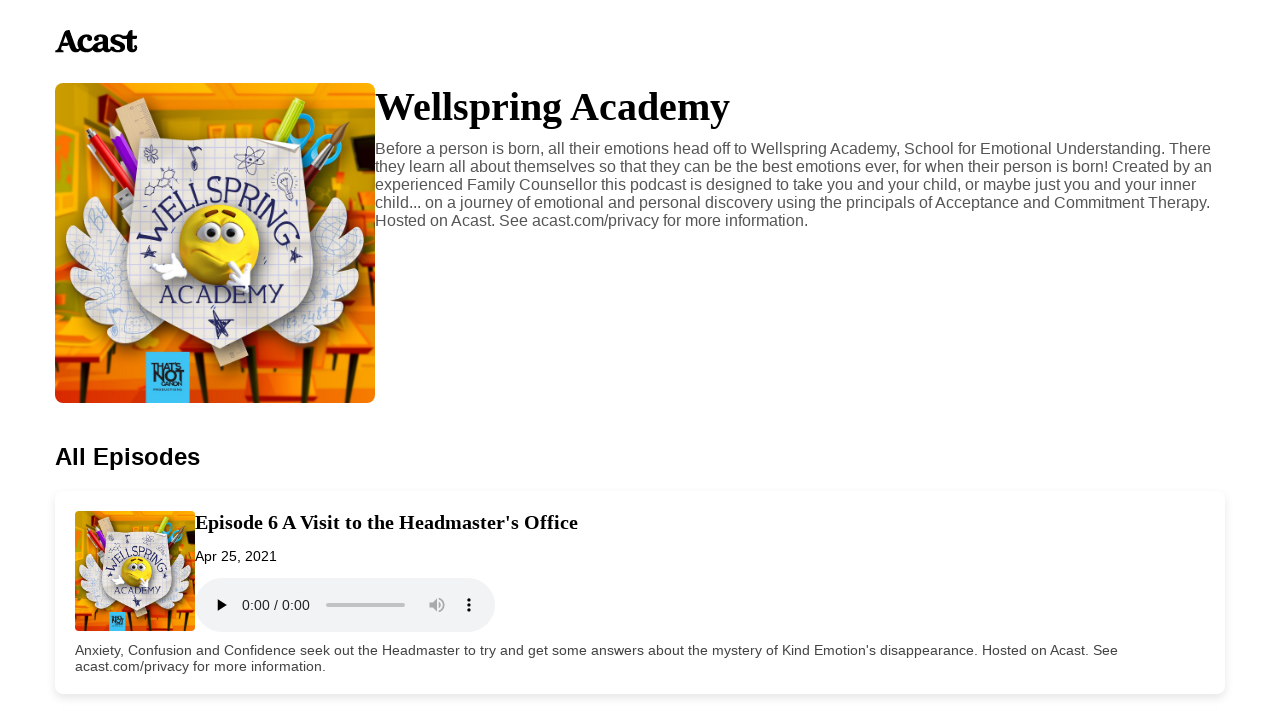

--- FILE ---
content_type: application/xml; charset=utf-8
request_url: https://feeds.acast.com/public/shows/19b2997b-fc5f-4df6-8c16-dfd51f92e959
body_size: 3919
content:
<?xml version="1.0" encoding="utf-8"?>
<?xml-stylesheet type="text/xsl" href="/global/feed/rss.xslt" ?>
<rss version="2.0" xmlns:atom="http://www.w3.org/2005/Atom" xmlns:googleplay="http://www.google.com/schemas/play-podcasts/1.0" xmlns:itunes="http://www.itunes.com/dtds/podcast-1.0.dtd" xmlns:media="http://search.yahoo.com/mrss/" xmlns:podaccess="https://access.acast.com/schema/1.0/" xmlns:acast="https://schema.acast.com/1.0/">
    <channel>
		<ttl>60</ttl>
		<generator>acast.com</generator>
		<title>Wellspring Academy</title>
		<link>https://play.acast.com/s/wellspring-academy</link>
		<atom:link href="https://feeds.acast.com/public/shows/19b2997b-fc5f-4df6-8c16-dfd51f92e959" rel="self" type="application/rss+xml"/>
		<language>en</language>
		<copyright>Timothy Hall</copyright>
		<itunes:keywords/>
		<itunes:author>Timothy Hall</itunes:author>
		<itunes:subtitle>Before a person is born, all their emotions head off to Wellspring Academy, School for Emotional Understanding. There they learn all about themselves so that they can be the best emotions ever, for when their person is born! Created by an experienced F...</itunes:subtitle>
		<itunes:summary><![CDATA[Before a person is born, all their emotions head off to Wellspring Academy, School for Emotional Understanding. There they learn all about themselves so that they can be the best emotions ever, for when their person is born! Created by an experienced Family Counsellor this podcast is designed to take you and your child, or maybe just you and your inner child... on a journey of emotional and personal discovery using the principals of Acceptance and Commitment Therapy.<hr><p style='color:grey; font-size:0.75em;'> Hosted on Acast. See <a style='color:grey;' target='_blank' rel='noopener noreferrer' href='https://acast.com/privacy'>acast.com/privacy</a> for more information.</p>]]></itunes:summary>
		<description><![CDATA[Before a person is born, all their emotions head off to Wellspring Academy, School for Emotional Understanding. There they learn all about themselves so that they can be the best emotions ever, for when their person is born! Created by an experienced Family Counsellor this podcast is designed to take you and your child, or maybe just you and your inner child... on a journey of emotional and personal discovery using the principals of Acceptance and Commitment Therapy.<hr><p style='color:grey; font-size:0.75em;'> Hosted on Acast. See <a style='color:grey;' target='_blank' rel='noopener noreferrer' href='https://acast.com/privacy'>acast.com/privacy</a> for more information.</p>]]></description>
		<itunes:explicit>false</itunes:explicit>
		<itunes:owner>
			<itunes:name/>
			<itunes:email>info+19b2997b-fc5f-4df6-8c16-dfd51f92e959@mg-eu.acast.com</itunes:email>
		</itunes:owner>
		<acast:showId>19b2997b-fc5f-4df6-8c16-dfd51f92e959</acast:showId>
		<acast:showUrl>wellspring-academy</acast:showUrl>
		<acast:signature key="EXAMPLE" algorithm="aes-256-cbc"><![CDATA[wbG1Z7+6h9QOi+CR1Dv0uQ==]]></acast:signature>
		<acast:settings><![CDATA[FYjHyZbXWHZ7gmX8Pp1rmU13c0otUap75NIyVufnZVBoBcFwz3Y0zGA/pFjpP70+3oZt3+5O3uX8mfQZWzV35Kby8OfdHfDJlQAYxij1gc0J63rxgoMm4loq58gBzd9i]]></acast:settings>
        <acast:network id="7655f131-e198-86f1-6093-10e360969ebd" slug="thats-not-canon-productions-602bf1fa822ccf0f5cda6ec4"><![CDATA[That's Not Canon Productions]]></acast:network>
		<acast:importedFeed>https://rss.acast.com/wellspring-academy</acast:importedFeed>
		<itunes:type>episodic</itunes:type>
			<itunes:image href="https://assets.pippa.io/shows/610bfed274807555c2972237/show-cover.jpg"/>
			<image>
				<url>https://assets.pippa.io/shows/610bfed274807555c2972237/show-cover.jpg</url>
				<link>https://play.acast.com/s/wellspring-academy</link>
				<title>Wellspring Academy</title>
			</image>
			<itunes:new-feed-url>https://feeds.acast.com/public/shows/19b2997b-fc5f-4df6-8c16-dfd51f92e959</itunes:new-feed-url>
		<item>
			<title><![CDATA[Episode 6 A Visit to the Headmaster's Office]]></title>
			<itunes:title><![CDATA[Episode 6 A Visit to the Headmaster's Office]]></itunes:title>
			<pubDate>Sun, 25 Apr 2021 03:32:44 GMT</pubDate>
			<itunes:duration>6:25</itunes:duration>
			<enclosure url="https://sphinx.acast.com/wellspring-academy/episode6avisittotheheadmastersoffice/media.mp3" length="8065984" type="audio/mpeg"/>
			<guid isPermaLink="false">094d1d6a-7d85-48d9-8203-9564ee047532</guid>
			<itunes:explicit>false</itunes:explicit>
			<link>https://shows.acast.com/wellspring-academy/episodes/episode6avisittotheheadmastersoffice</link>
			<acast:episodeId>094d1d6a-7d85-48d9-8203-9564ee047532</acast:episodeId>
			<acast:showId>19b2997b-fc5f-4df6-8c16-dfd51f92e959</acast:showId>
			<acast:episodeUrl>episode6avisittotheheadmastersoffice</acast:episodeUrl>
			<acast:settings><![CDATA[FYjHyZbXWHZ7gmX8Pp1rmbKbhgrQiwYShz70Q9/ffXZMTtedvdcRQbP4eiLMjXzCKLPjEYLpGj+NMVKa+5C8pL4u/EOj1Vw4h5MMJYp0lCdz4rG/okeqMfsyMvqFmmLoFs7vDjD7+DuVJz4K4ob6T/ng+OzU31jwgLPu7AAH9FX7voj07TGoJdDVfTT46kOTpT3ajJSvzInYIZ6nOZrg9Rsl25rkHUlAzGqkNHP9x1QT0J6mQOPsgZoX0j5oP5VoQTyA4VZFKvpG9CSlC0H6B5A/WQ3EUWs4KRg+Hd+H7nc=]]></acast:settings>
			<itunes:subtitle><![CDATA[Anxiety, Confusion and Confidence seek out the Headmaster to try and get some answers about the mystery of Kind Emotion's disappearance.]]></itunes:subtitle>
			<itunes:episodeType>full</itunes:episodeType>
			<itunes:image href="https://assets.pippa.io/shows/610bfed274807555c2972237/610bfeddcc54660013ce5361.jpg"/>
			<description><![CDATA[Anxiety, Confusion and Confidence seek out the Headmaster to try and get some answers about the mystery of Kind Emotion's disappearance.</p> <hr><p style='color:grey; font-size:0.75em;'> Hosted on Acast. See <a style='color:grey;' target='_blank' rel='noopener noreferrer' href='https://acast.com/privacy'>acast.com/privacy</a> for more information.</p>]]></description>
			<itunes:summary><![CDATA[Anxiety, Confusion and Confidence seek out the Headmaster to try and get some answers about the mystery of Kind Emotion's disappearance.</p> <hr><p style='color:grey; font-size:0.75em;'> Hosted on Acast. See <a style='color:grey;' target='_blank' rel='noopener noreferrer' href='https://acast.com/privacy'>acast.com/privacy</a> for more information.</p>]]></itunes:summary>
		</item>
		<item>
			<title>Episode 5 The History Lesson</title>
			<itunes:title>Episode 5 The History Lesson</itunes:title>
			<pubDate>Thu, 15 Apr 2021 23:01:52 GMT</pubDate>
			<itunes:duration>6:29</itunes:duration>
			<enclosure url="https://sphinx.acast.com/wellspring-academy/episode5thehistorylesson/media.mp3" length="7992562" type="audio/mpeg"/>
			<guid isPermaLink="false">3405858d-4bba-4827-80d9-b39afb47627b</guid>
			<itunes:explicit>false</itunes:explicit>
			<link>https://shows.acast.com/wellspring-academy/episodes/episode5thehistorylesson</link>
			<acast:episodeId>3405858d-4bba-4827-80d9-b39afb47627b</acast:episodeId>
			<acast:showId>19b2997b-fc5f-4df6-8c16-dfd51f92e959</acast:showId>
			<acast:episodeUrl>episode5thehistorylesson</acast:episodeUrl>
			<acast:settings><![CDATA[FYjHyZbXWHZ7gmX8Pp1rmbKbhgrQiwYShz70Q9/ffXZMTtedvdcRQbP4eiLMjXzCKLPjEYLpGj+NMVKa+5C8pL4u/EOj1Vw4h5MMJYp0lCcd4zxmSi7ih69v3OqxFgFa3Q6tHKjLh6lgkhuRjqN2QfL6kUflObftqp5QtJ0dwJ+a/uVxx82fmrMcWNlpw/zrsRf25DDkznE/ySTCrNNr8bvVwap7DM4nefIMdvxv68IfQ2bxX4z2Rzk3pYxwbfXC4s6UpaAzlyTVMkJFzxFKPznXm5w6y8J+RDeXafW+mB0=]]></acast:settings>
			<itunes:subtitle><![CDATA[Professor Winterbottom teaches the class of emotions about the history of King Emotion. But there are a lot of unanswered questions and it's really got Confusion feeling... confused and Anxiety feeling... anxious.]]></itunes:subtitle>
			<itunes:episodeType>full</itunes:episodeType>
			<itunes:image href="https://assets.pippa.io/shows/610bfed274807555c2972237/610bfeddcc54660013ce5366.jpg"/>
			<description><![CDATA[Professor Winterbottom teaches the class of emotions about the history of King Emotion. But there are a lot of unanswered questions and it's really got Confusion feeling... confused and Anxiety feeling... anxious.</p> <hr><p style='color:grey; font-size:0.75em;'> Hosted on Acast. See <a style='color:grey;' target='_blank' rel='noopener noreferrer' href='https://acast.com/privacy'>acast.com/privacy</a> for more information.</p>]]></description>
			<itunes:summary><![CDATA[Professor Winterbottom teaches the class of emotions about the history of King Emotion. But there are a lot of unanswered questions and it's really got Confusion feeling... confused and Anxiety feeling... anxious.</p> <hr><p style='color:grey; font-size:0.75em;'> Hosted on Acast. See <a style='color:grey;' target='_blank' rel='noopener noreferrer' href='https://acast.com/privacy'>acast.com/privacy</a> for more information.</p>]]></itunes:summary>
		</item>
		<item>
			<title>Episode 4 More Anxiety...</title>
			<itunes:title>Episode 4 More Anxiety...</itunes:title>
			<pubDate>Fri, 09 Apr 2021 21:21:03 GMT</pubDate>
			<itunes:duration>7:56</itunes:duration>
			<enclosure url="https://sphinx.acast.com/wellspring-academy/episode4moreanxiety..-/media.mp3" length="10444162" type="audio/mpeg"/>
			<guid isPermaLink="false">df8a43ec-79fd-4747-bfa3-34635017b889</guid>
			<itunes:explicit>false</itunes:explicit>
			<link>https://shows.acast.com/wellspring-academy/episodes/episode4moreanxiety..-</link>
			<acast:episodeId>df8a43ec-79fd-4747-bfa3-34635017b889</acast:episodeId>
			<acast:showId>19b2997b-fc5f-4df6-8c16-dfd51f92e959</acast:showId>
			<acast:episodeUrl>episode4moreanxiety..-</acast:episodeUrl>
			<acast:settings><![CDATA[FYjHyZbXWHZ7gmX8Pp1rmbKbhgrQiwYShz70Q9/ffXZMTtedvdcRQbP4eiLMjXzCm9eQioSUZy096K6SEeKg7YCDeGdYtc6gJHB9CHIlQCZe/bWJdN2T/3CdIYTfgr4Tpoozh5ZqgqK/YBa2vvSfslW/299pu3eM7N6PZ/juggElWR6gBo470XBTiB7hIl3qMY0+PWB5f0afcRy5XKpNmdnQ3wiEvGFlwpUAevI1gz9yEPVNLjJ/SqkaqhBPtbg/u7CAEt60p8uhpLciFPBKAi8DmBfzo8h7JQhXjXqV3Pw=]]></acast:settings>
			<itunes:subtitle><![CDATA[Professor Snair checks everyone's homework to find out 3 ways Anxiety can be helpful.]]></itunes:subtitle>
			<itunes:episodeType>full</itunes:episodeType>
			<itunes:image href="https://assets.pippa.io/shows/610bfed274807555c2972237/610bfeddcc54660013ce536b.jpg"/>
			<description><![CDATA[Professor Snair checks everyone's homework to find out 3 ways Anxiety can be helpful.</p> <hr><p style='color:grey; font-size:0.75em;'> Hosted on Acast. See <a style='color:grey;' target='_blank' rel='noopener noreferrer' href='https://acast.com/privacy'>acast.com/privacy</a> for more information.</p>]]></description>
			<itunes:summary><![CDATA[Professor Snair checks everyone's homework to find out 3 ways Anxiety can be helpful.</p> <hr><p style='color:grey; font-size:0.75em;'> Hosted on Acast. See <a style='color:grey;' target='_blank' rel='noopener noreferrer' href='https://acast.com/privacy'>acast.com/privacy</a> for more information.</p>]]></itunes:summary>
		</item>
		<item>
			<title>Episode 3 After School Chat</title>
			<itunes:title>Episode 3 After School Chat</itunes:title>
			<pubDate>Wed, 07 Apr 2021 07:43:27 GMT</pubDate>
			<itunes:duration>5:32</itunes:duration>
			<enclosure url="https://sphinx.acast.com/wellspring-academy/episode3afterschoolchat/media.mp3" length="7109899" type="audio/mpeg"/>
			<guid isPermaLink="false">218322b6-b134-48c4-89d2-566aa71d9404</guid>
			<itunes:explicit>false</itunes:explicit>
			<link>https://shows.acast.com/wellspring-academy/episodes/episode3afterschoolchat</link>
			<acast:episodeId>218322b6-b134-48c4-89d2-566aa71d9404</acast:episodeId>
			<acast:showId>19b2997b-fc5f-4df6-8c16-dfd51f92e959</acast:showId>
			<acast:episodeUrl>episode3afterschoolchat</acast:episodeUrl>
			<acast:settings><![CDATA[FYjHyZbXWHZ7gmX8Pp1rmbKbhgrQiwYShz70Q9/ffXZMTtedvdcRQbP4eiLMjXzCIig1uM1pQ8zWlARoNXaAaTRYOIPvCfmBGKeZ2G1c97Sopyg69M5zyVXU0nIZ6SxRaTm35+tmuNGDQdaCjm7B3+EU7NHYvbky28fp7Pgqo1c3JHz0JqhAE3tvHFK0j/1qAC27NgM/nMRd2Igf+Z5YYv129X0GhoABeOPqXnNLKN63o144flqd3ik11okmOr6CuCg9HW9s8cuKS423z10OmOvrULsX9/w30a/RaqOU+EU=]]></acast:settings>
			<itunes:subtitle><![CDATA[Confusion is feeling well... confused by the last class. So all the other emotions try to help answer Confusion's questions.]]></itunes:subtitle>
			<itunes:episodeType>full</itunes:episodeType>
			<itunes:image href="https://assets.pippa.io/shows/610bfed274807555c2972237/610bfeddcc54660013ce5370.jpg"/>
			<description><![CDATA[Confusion is feeling well... confused by the last class. So all the other emotions try to help answer Confusion's questions.</p> <hr><p style='color:grey; font-size:0.75em;'> Hosted on Acast. See <a style='color:grey;' target='_blank' rel='noopener noreferrer' href='https://acast.com/privacy'>acast.com/privacy</a> for more information.</p>]]></description>
			<itunes:summary><![CDATA[Confusion is feeling well... confused by the last class. So all the other emotions try to help answer Confusion's questions.</p> <hr><p style='color:grey; font-size:0.75em;'> Hosted on Acast. See <a style='color:grey;' target='_blank' rel='noopener noreferrer' href='https://acast.com/privacy'>acast.com/privacy</a> for more information.</p>]]></itunes:summary>
		</item>
		<item>
			<title>Episode 2 Anxiety</title>
			<itunes:title>Episode 2 Anxiety</itunes:title>
			<pubDate>Wed, 07 Apr 2021 03:00:41 GMT</pubDate>
			<itunes:duration>11:48</itunes:duration>
			<enclosure url="https://sphinx.acast.com/wellspring-academy/episode2anxiety/media.mp3" length="15871469" type="audio/mpeg"/>
			<guid isPermaLink="false">2414aa99-5e83-49f1-aade-aceac877730d</guid>
			<itunes:explicit>false</itunes:explicit>
			<link>https://shows.acast.com/wellspring-academy/episodes/episode2anxiety</link>
			<acast:episodeId>2414aa99-5e83-49f1-aade-aceac877730d</acast:episodeId>
			<acast:showId>19b2997b-fc5f-4df6-8c16-dfd51f92e959</acast:showId>
			<acast:episodeUrl>episode2anxiety</acast:episodeUrl>
			<acast:settings><![CDATA[FYjHyZbXWHZ7gmX8Pp1rmbKbhgrQiwYShz70Q9/ffXZMTtedvdcRQbP4eiLMjXzCKLPjEYLpGj+NMVKa+5C8pL4u/EOj1Vw4h5MMJYp0lCdFwW7eA8FpLN00Ty3N+AFvC+0bHoZkdjlqqAoyAiPgyTDybFaUyeIZhf0WWhjzaKKQp/YMy76xInaCE+MVqP1CX82BNEJ32PhLQIAb8FjWe8kPu1XMzHr+L4HzdqtdnTW8UTzN1wbQx5jrmkyGezsZrRkJta4nkHAa+W1TatjE2m+BMOoHFVMkt+XpcgmAovY=]]></acast:settings>
			<itunes:subtitle>Today the class begins exploring Anxiety. When is Anxiety helpful and unhelpful. All the emotions come together to help Anxiety learn about itself.</itunes:subtitle>
			<itunes:episodeType>full</itunes:episodeType>
			<itunes:image href="https://assets.pippa.io/shows/610bfed274807555c2972237/610bfeddcc54660013ce5375.jpg"/>
			<description><![CDATA[Today the class begins exploring Anxiety. When is Anxiety helpful and unhelpful. All the emotions come together to help Anxiety learn about itself.</p> <hr><p style='color:grey; font-size:0.75em;'> Hosted on Acast. See <a style='color:grey;' target='_blank' rel='noopener noreferrer' href='https://acast.com/privacy'>acast.com/privacy</a> for more information.</p>]]></description>
			<itunes:summary><![CDATA[Today the class begins exploring Anxiety. When is Anxiety helpful and unhelpful. All the emotions come together to help Anxiety learn about itself.</p> <hr><p style='color:grey; font-size:0.75em;'> Hosted on Acast. See <a style='color:grey;' target='_blank' rel='noopener noreferrer' href='https://acast.com/privacy'>acast.com/privacy</a> for more information.</p>]]></itunes:summary>
		</item>
		<item>
			<title>Episode 1 Wellspring Academy</title>
			<itunes:title>Episode 1 Wellspring Academy</itunes:title>
			<pubDate>Wed, 07 Apr 2021 02:37:49 GMT</pubDate>
			<itunes:duration>8:24</itunes:duration>
			<enclosure url="https://sphinx.acast.com/wellspring-academy/episode1wellspringacademy/media.mp3" length="11215380" type="audio/mpeg"/>
			<guid isPermaLink="false">5f86951a-c991-4fb9-a71a-e9b7bbb603fa</guid>
			<itunes:explicit>false</itunes:explicit>
			<link>https://shows.acast.com/wellspring-academy/episodes/episode1wellspringacademy</link>
			<acast:episodeId>5f86951a-c991-4fb9-a71a-e9b7bbb603fa</acast:episodeId>
			<acast:showId>19b2997b-fc5f-4df6-8c16-dfd51f92e959</acast:showId>
			<acast:episodeUrl>episode1wellspringacademy</acast:episodeUrl>
			<acast:settings><![CDATA[FYjHyZbXWHZ7gmX8Pp1rmbKbhgrQiwYShz70Q9/ffXZMTtedvdcRQbP4eiLMjXzCAoqlTIJxsnXCVvUbVryBrFj7ejMYasxLdR1TX0RwKqwtI5rjQ08YKgPz/sFxny5RNMEbh+H8U9Lwm2lKp9XDMRugcMaxPd53Q1ijnTcEFKSp0GikPSWloECCY13HOEQAiqj5KL0+NmEEACqTspB3uBoxRQyYOfF61nEPdbELCZCnVaYtZtVG5NkTwtBM07jA8yG/j9+ZfdRnZPh6xrbCcBrlGz0vHGNKYGxEKsNoWnI=]]></acast:settings>
			<itunes:subtitle>Before a person is born, all their emotions head off to Wellspring Academy, School for Emotional Understanding. There they learn all about themselves so that they can be the best emotions ever, for when their person is born! Created by an experienced F...</itunes:subtitle>
			<itunes:episodeType>full</itunes:episodeType>
			<itunes:image href="https://assets.pippa.io/shows/610bfed274807555c2972237/610bfeddcc54660013ce537a.jpg"/>
			<description><![CDATA[Before a person is born, all their emotions head off to Wellspring Academy, School for Emotional Understanding. There they learn all about themselves so that they can be the best emotions ever, for when their person is born! Created by an experienced Family Counsellor this podcast is designed to take you and your child, or maybe just you and your inner child... on a journey of emotional and personal discovery using the principals of Acceptance and Commitment Therapy.</p> <hr><p style='color:grey; font-size:0.75em;'> Hosted on Acast. See <a style='color:grey;' target='_blank' rel='noopener noreferrer' href='https://acast.com/privacy'>acast.com/privacy</a> for more information.</p>]]></description>
			<itunes:summary><![CDATA[Before a person is born, all their emotions head off to Wellspring Academy, School for Emotional Understanding. There they learn all about themselves so that they can be the best emotions ever, for when their person is born! Created by an experienced Family Counsellor this podcast is designed to take you and your child, or maybe just you and your inner child... on a journey of emotional and personal discovery using the principals of Acceptance and Commitment Therapy.</p> <hr><p style='color:grey; font-size:0.75em;'> Hosted on Acast. See <a style='color:grey;' target='_blank' rel='noopener noreferrer' href='https://acast.com/privacy'>acast.com/privacy</a> for more information.</p>]]></itunes:summary>
		</item>
		<itunes:category text="Kids &amp; Family">
			<itunes:category text="Education for Kids"/>
		</itunes:category>
    </channel>
</rss>
